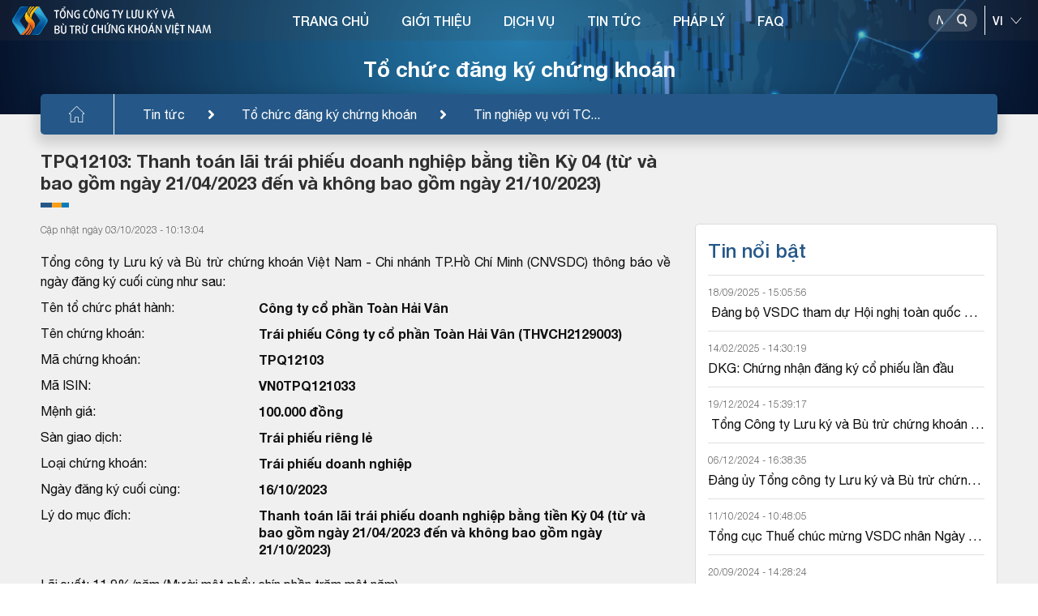

--- FILE ---
content_type: text/html; charset=utf-8
request_url: https://vsd.vn/vi/ad/162238
body_size: 16877
content:
<!DOCTYPE html>
    <html>
    <head>
        <meta charset="UTF-8">
        <meta name="viewport" content="width=device-width, user-scalable=no, initial-scale=1.0, maximum-scale=1.0, minimum-scale=1.0">
        <meta http-equiv="X-UA-Compatible" content="ie=edge">
        <meta name="__VPToken" content="CfDJ8Kj5iUBeGFtBp9XCpRH-o1XOFjKShT5FJw5qHvblhUbTxI5zBVvIsLO8ohOW742cjg9gr6JTvOphl8X5bFUs2d8fKU__ma_u19K8YaiqJJ4mPqn4xRMckpYuT8k_IbGSfBJxniMBBMHEonlFxbjpXyw">
        <title>T&#x1ED5;ng c&#xF4;ng ty L&#x1B0;u k&#xFD; v&#xE0; B&#xF9; tr&#x1EEB; ch&#x1EE9;ng kho&#xE1;n Vi&#x1EC7;t Nam Tin t&#x1EE9;c</title>
        <script type="text/javascript" src="/assets/libs/js/jquery.min.js"></script>

        <link rel="shortcut icon" href="/assets/img/logo.ico" />
        <link rel="stylesheet" href="/assets/libs/css/bootstrap.min.css">
        <link href="/assets/libs/css/swiper-bundle.css" rel="stylesheet" />
        <link rel="stylesheet" href="/assets/libs/css/all.css">
        <link rel="stylesheet" href="/assets/libs/css/daterangepicker.css">
        <link rel="stylesheet" href="/assets/libs/css/jquery.datetimepicker.min.css">
        <link rel="stylesheet" href="/assets/libs/css/swiper.css">
        <link rel="stylesheet" href="/assets/libs/css/jquery.fancybox.min.css">
        <link rel="stylesheet" href="/assets/sass/main.css?v=YrbdVq0iHMVZ1TFT450t-0sfmao2isLe3PHqez2u6hM" />
        <link href="/assets/customer/cusStyle.css?v=D0yqmBDkXMlnrwBY5_ljgpprOMrmKYY628wCydwvFzE" rel="stylesheet" />

        <link href="/lib/multipleselect/multiple-select.css" rel="stylesheet" />
        <script src="/lib/multipleselect/jquery.multiple.select.js"></script>
        <script type="text/javascript" src="//s7.addthis.com/js/300/addthis_widget.js#pubid=ra-5fe0677aedb9a119"></script>

        <script src="/lib/sweetalert/sweetalert2-init.js"></script>
        <script src="/lib/sweetalert/sweetalert2.js"></script>
        <script src="/lib/sweetalert/es6-promise.auto.min.js"></script>
        <link href="/lib/sweetalert/sweetalert2.css" rel="stylesheet" />

        <link href="/lib/notify/animate.min.css" rel="stylesheet" />
        <link href="/lib/notify/notify.css" rel="stylesheet" />
        <script src="/lib/notify/bootstrap-notify.min.js"></script>
        <script src="/lib/notify/bootstrap-notify-init.js"></script>
        <style>
           /*  html {
                filter: grayscale(1);
            } */
        </style>
    </head>
    <body>
        <div id="wrapper" class="clearfix">
            
<header class="header">
    <div class="banner-category">
    <img src="/assets/img/banner-category3.png" alt="img" class="w-100"><h2>Tổ chức đăng ký chứng khoán</h2><div class="bread-crumb"><div><ul class="clearfix"><li><a href="/vi/"><img src="/assets/img/icon-home.svg" alt="img"></a></li><li><a href="/vi/tin-tuc">Tin tức</a></li><li><a href="/vi/alo/ISSUER">Tổ chức đăng ký chứng khoán</a></li><li><a href="/vi/alc/6" title="Tin nghiệp vụ với TCĐKCK">Tin nghiệp vụ với TC...</a></li></ul></div></div>

</div>

    <div class="head-top">
        <div class="container-headtop flex-between">
            <h1 class="logo">
                    <a href="/">
                        <img class="logo-main" src="/assets/img/logo-vi-new.svg" alt="img">
                        <img class="logo-light" src="/assets/img/logo-vi-light-new.svg" alt="img">
                    </a>
            </h1>

            

<div class="navigation">
    <nav>
        <ul class="clearfix">
                <li>
                        <a href="/">TRANG CH&#x1EE6;</a>
                </li>
                <li>
                        <a href="/ads/qAvcirUlO9cfJnF4OqtNOg">GI&#x1EDA;I THI&#x1EC6;U</a>
                        <div class="block-menuchild">
                            <div class="title-child">
                                <div class="container-menu">
                                    <h2><span>GI&#x1EDA;I THI&#x1EC6;U</span></h2>
                                </div>
                            </div>
                            <div class="menuchild">
                                <div class="container-menu">
                                    <div class="row">
                                            <div class="col-lg-3 item-menuchild">
                                                <h3 class="title-column">
                                                        <a href="/gt-gioi-thieu-chung">Gi&#x1EDB;i thi&#x1EC7;u chung</a>
                                                </h3>
                                                    <ul>
                                                            <li><a href="/ads/95x8btFY_P-wwnDwMT03yw">Th&#x1B0; ng&#x1ECF;</a></li>
                                                            <li><a href="/ads/qAvcirUlO9cfJnF4OqtNOg">L&#x1ECB;ch s&#x1EED; ho&#x1EA1;t &#x111;&#x1ED9;ng</a></li>
                                                            <li><a href="/ads/-D58K6olopARbOdSeSy9sQ">C&#x1A1; c&#x1EA5;u t&#x1ED5; ch&#x1EE9;c</a></li>
                                                            <li><a href="/ads/aCrZF0N7oNadD7mO94AMOQ">ISO 9001:2015</a></li>
                                                            <li><a href="/ads/tAPN4Gez5anGD8ztNn7I_w">Li&#xEA;n h&#x1EC7;</a></li>
                                                    </ul>
                                            </div>
                                            <div class="col-lg-3 item-menuchild">
                                                <h3 class="title-column">
                                                        <a href="/gt-nghien-cuu-hop-tac">Nghi&#xEA;n c&#x1EE9;u - H&#x1EE3;p t&#xE1;c</a>
                                                </h3>
                                                    <ul>
                                                            <li><a href="/alcs/ljmKOtWvOUipbjiW3px4yg">Nghi&#xEA;n c&#x1EE9;u ph&#xE1;t tri&#x1EC3;n</a></li>
                                                            <li><a href="/alcs/Mtfl_ooLEjNkYXhNT6zg1g">H&#x1EE3;p t&#xE1;c qu&#x1ED1;c t&#x1EBF;</a></li>
                                                    </ul>
                                            </div>
                                            <div class="col-lg-3 item-menuchild">
                                                <h3 class="title-column">
                                                        <a href="/gt-hoat-dong-su-kien">Ho&#x1EA1;t &#x111;&#x1ED9;ng - s&#x1EF1; ki&#x1EC7;n</a>
                                                </h3>
                                                    <ul>
                                                            <li><a href="/bao-cao-thuong-nien">B&#xE1;o c&#xE1;o th&#x1B0;&#x1EDD;ng ni&#xEA;n</a></li>
                                                            <li><a href="/alcs1/l6Npiq7Ex64NLhlhN9Go8A">S&#x1EF1; ki&#x1EC7;n ho&#x1EA1;t &#x111;&#x1ED9;ng</a></li>
                                                    </ul>
                                            </div>
                                    </div>
                                </div>
                            </div>
                        </div>
                </li>
                <li>
                        <a href="/sdc">D&#x1ECA;CH V&#x1EE4;</a>
                        <div class="block-menuchild">
                            <div class="title-child">
                                <div class="container-menu">
                                    <h2><span>D&#x1ECA;CH V&#x1EE4;</span></h2>
                                </div>
                            </div>
                            <div class="menuchild">
                                <div class="container-menu">
                                    <div class="row">
                                            <div class="col-lg-3 item-menuchild">
                                                <h3 class="title-column">
                                                        <a href="/sd/5YN8KJbNJhbnPYBYIu6YXw">&#x110;&#x103;ng k&#xFD; ch&#x1EE9;ng kho&#xE1;n</a>
                                                </h3>
                                            </div>
                                            <div class="col-lg-3 item-menuchild">
                                                <h3 class="title-column">
                                                        <a href="/sd/rft7xrkuPfGyGNk-dm6arA">L&#x1B0;u k&#xFD; ch&#x1EE9;ng kho&#xE1;n</a>
                                                </h3>
                                            </div>
                                            <div class="col-lg-3 item-menuchild">
                                                <h3 class="title-column">
                                                        <a href="/sd/XAz40d2Q-9j569TvBgLQaQ">B&#xF9; tr&#x1EEB; v&#xE0; Thanh to&#xE1;n</a>
                                                </h3>
                                            </div>
                                            <div class="col-lg-3 item-menuchild">
                                                <h3 class="title-column">
                                                        <a href="/sd/tAPN4Gez5anGD8ztNn7I_w">Th&#x1EF1;c hi&#x1EC7;n quy&#x1EC1;n</a>
                                                </h3>
                                            </div>
                                            <div class="col-lg-3 item-menuchild">
                                                <h3 class="title-column">
                                                        <a href="/sd/88cws5mF5827X-jf9oFMSQ">B&#x1ECF; phi&#x1EBF;u &#x111;i&#x1EC7;n t&#x1EED;</a>
                                                </h3>
                                            </div>
                                            <div class="col-lg-3 item-menuchild">
                                                <h3 class="title-column">
                                                        <a href="/sd/RKzwu9SD1frZYxwlm1jIRA">C&#x1EA5;p m&#xE3; ch&#x1EE9;ng kho&#xE1;n</a>
                                                </h3>
                                            </div>
                                            <div class="col-lg-3 item-menuchild">
                                                <h3 class="title-column">
                                                        <a href="/sd/F_-aZmoKa4FDj259O7icDQ">D&#x1ECB;ch v&#x1EE5; qu&#x1EF9;</a>
                                                </h3>
                                            </div>
                                            <div class="col-lg-3 item-menuchild">
                                                <h3 class="title-column">
                                                        <a href="/sd/MSqRltWUSpjFAgAn7Vkqdg">C&#x1EA5;p m&#xE3; s&#x1ED1; giao d&#x1ECB;ch</a>
                                                </h3>
                                            </div>
                                            <div class="col-lg-3 item-menuchild">
                                                <h3 class="title-column">
                                                        <a href="/sd/PAlmuS5bbQC4uNivUFsvDg">Vay v&#xE0; cho vay ch&#x1EE9;ng kho&#xE1;n</a>
                                                </h3>
                                            </div>
                                    </div>
                                </div>
                            </div>
                        </div>
                </li>
                <li>
                        <a href="/tin-tuc">TIN T&#x1EE8;C</a>
                        <div class="block-menuchild">
                            <div class="title-child">
                                <div class="container-menu">
                                    <h2><span>TIN T&#x1EE8;C</span></h2>
                                </div>
                            </div>
                            <div class="menuchild">
                                <div class="container-menu">
                                    <div class="row">
                                            <div class="col-lg-3 item-menuchild">
                                                <h3 class="title-column">
                                                        <a href="/alo/-f-_bsBS4BBXga52z2eexg">Tin nghi&#x1EC7;p v&#x1EE5; v&#x1EDB;i TC&#x110;KCK</a>
                                                </h3>
                                            </div>
                                            <div class="col-lg-3 item-menuchild">
                                                <h3 class="title-column">
                                                        <a href="/alo/QOyONdQNUHa2sxfU8Hyu2w">Tin nghi&#x1EC7;p v&#x1EE5; v&#x1EDB;i Th&#xE0;nh vi&#xEA;n l&#x1B0;u k&#xFD;</a>
                                                </h3>
                                            </div>
                                            <div class="col-lg-3 item-menuchild">
                                                <h3 class="title-column">
                                                        <a href="/alo/Kah_TNiKvv5twEgFVA9sww">Tin nghi&#x1EC7;p v&#x1EE5; v&#x1EDB;i Th&#xE0;nh vi&#xEA;n b&#xF9; tr&#x1EEB;</a>
                                                </h3>
                                            </div>
                                            <div class="col-lg-3 item-menuchild">
                                                <h3 class="title-column">
                                                        <a href="/alo/yBFNipOdETLAK0JKQfICBQ">Tin nghi&#x1EC7;p v&#x1EE5; v&#x1EDB;i C&#xF4;ng ty QLQ</a>
                                                </h3>
                                            </div>
                                            <div class="col-lg-3 item-menuchild">
                                                <h3 class="title-column">
                                                        <a href="/alcs2/rmdR-AAe_4zpJnyTlg_HgA">Tin ho&#x1EA1;t &#x111;&#x1ED9;ng VSDC</a>
                                                </h3>
                                            </div>
                                    </div>
                                </div>
                            </div>
                        </div>
                </li>
                <li>
                        <a href="/lel">PH&#xC1;P L&#xDD;</a>
                        <div class="block-menuchild">
                            <div class="title-child">
                                <div class="container-menu">
                                    <h2><span>PH&#xC1;P L&#xDD;</span></h2>
                                </div>
                            </div>
                            <div class="menuchild">
                                <div class="container-menu">
                                    <div class="row">
                                            <div class="col-lg-3 item-menuchild">
                                                <h3 class="title-column">
                                                        <a href="/lel/1">Lu&#x1EAD;t</a>
                                                </h3>
                                            </div>
                                            <div class="col-lg-3 item-menuchild">
                                                <h3 class="title-column">
                                                        <a href="/lel/4">Ngh&#x1ECB; &#x111;&#x1ECB;nh</a>
                                                </h3>
                                            </div>
                                            <div class="col-lg-3 item-menuchild">
                                                <h3 class="title-column">
                                                        <a href="/lel/2">Th&#xF4;ng t&#x1B0;</a>
                                                </h3>
                                            </div>
                                            <div class="col-lg-3 item-menuchild">
                                                <h3 class="title-column">
                                                        <a href="/lel/3">Quy&#x1EBF;t &#x111;&#x1ECB;nh</a>
                                                </h3>
                                            </div>
                                            <div class="col-lg-3 item-menuchild">
                                                <h3 class="title-column">
                                                        <a href="/lel/6">Quy ch&#x1EBF;/h&#x1B0;&#x1EDB;ng d&#x1EAB;n c&#x1EE7;a VSDC</a>
                                                </h3>
                                            </div>
                                            <div class="col-lg-3 item-menuchild">
                                                <h3 class="title-column">
                                                        <a href="/lel/5">Lo&#x1EA1;i v&#x103;n b&#x1EA3;n kh&#xE1;c</a>
                                                </h3>
                                            </div>
                                    </div>
                                </div>
                            </div>
                        </div>
                </li>
                <li>
                        <a href="/fa">FAQ</a>
                </li>
        </ul>
    </nav>
</div>

            <div class="div-utility position-relative">
                <div class="block-search">
                    <div class="box-search">
                        <input type="text" placeholder="Nh&#x1EAD;p n&#x1ED9;i dung">
                        <button class="btn-search" data-toggle="modal" data-target="#popupSearchPortal">
                            <img class="img-dark" src="/assets/img/icon-search.svg" alt="img">
                            <img class="img-light" src="/assets/img/icon-search-light.svg" alt="img">
                            <img class="img-differ" src="/assets/img/icon-search-differ.svg" alt="img">
                        </button>
                    </div>
                    <div class="line-space"></div>
                    <select name="" id="cboLanguage" class="select-language" onchange="ChangeLanguageSys();">
                            <option value="EN">EN</option>
                            <option selected value="VI">VI</option>
                    </select>
                </div>
            </div>
            <button class="show-menu">
                <span></span>
                <span></span>
                <span></span>
            </button>
        </div>
    </div>
</header>

<style>
    #gSearchAdvLev1 option:disabled {
        display: none !important;
    }

    .s-bold, .block-category b.s-bold {
        font-weight: 600;
        color: #124281;
    }

    #gSearchAdvSuggestResults a:hover, #gSearchAdvSuggestResults a.active {
        background-color: #B1CBF7;
    }
</style>
<div class="modal modal-vsd" id="popupSearchPortal">
    <div class="modal-dialog">
        <div class="modal-content">
            <div class="mdl-head">
                <h3>T&#xEC;m ki&#x1EBF;m n&#xE2;ng cao</h3>
                <button class="btn-close" data-dismiss="modal"><img src="/assets/img/icon-close.svg" alt="img"></button>
            </div>
            <div class="mdl-body">
                <div class="flex-sl-group">
                    <div class="box-sl-group">
                        <input class="ip-pp" type="radio" id="test4" name="gSearchAdvType" value="4" />
                        <label for="test4">Tin t&#x1EE9;c</label>
                    </div>
                    <div class="box-sl-group">
                        <input class="ip-pp" type="radio" id="test5" name="gSearchAdvType" value="5" checked />
                        <label for="test5">M&#xE3; CK</label>
                    </div>
                    <div class="box-sl-group">
                        <input class="ip-pp" type="radio" id="test1" name="gSearchAdvType" value="1" />
                        <label for="test1">TC&#x110;KCK</label>
                    </div>
                    <div class="box-sl-group">
                        <input class="ip-pp" type="radio" id="test2" name="gSearchAdvType" value="2" />
                        <label for="test2">TVLK</label>
                    </div>
                    <div class="box-sl-group">
                        <input class="ip-pp" type="radio" id="test3" name="gSearchAdvType" value="3" />
                        <label for="test3">TVBT</label>
                    </div>
                </div>
                <div class="row">
                    <div class="col-12">
                        <div class="form-search">
                            <input type="text" id="gSearchAdvText" placeholder="Nh&#x1EAD;p th&#xF4;ng tin t&#xEC;m ki&#x1EBF;m" autocomplete="off" />
                            <button class="btn-search-pp" id="gSearchAdvSearch"><img src="/assets/img/icon-search.svg" alt="img"></button>
                            <div class="g-search-suggest-result" id="gSearchAdvSuggestResults"></div>
                        </div>
                    </div>
                </div>
                <div class="row" id="gSearchAdvBoxCond">
                    <div class="col-12">
                        <div class="filed-pp">
                            <label for="">Lo&#x1EA1;i &#x111;&#x1ED1;i t&#x1B0;&#x1EE3;ng</label>
                            <select name="" id="gSearchAdvLev0">
                                <option value="0">-T&#x1EA5;t c&#x1EA3;-</option>
                                        <option value="110">T&#x1ED5; ch&#x1EE9;c ph&#xE1;t h&#xE0;nh</option>
                                        <option value="120">Th&#xE0;nh vi&#xEA;n</option>
                                        <option value="130">VSD</option>
                                        <option value="140">Kh&#xE1;c</option>
                            </select>
                        </div>
                    </div>
                    <div class="col-12">
                        <div class="filed-pp">
                            <label for="">Lo&#x1EA1;i nghi&#x1EC7;p v&#x1EE5;</label>
                            <select name="" id="gSearchAdvLev1">
                                <option value="0">-T&#x1EA5;t c&#x1EA3;-</option>
                                        <option value="12011" data-prid="120">Th&#xE0;nh vi&#xEA;n l&#x1B0;u k&#xFD;</option>
                                        <option value="11011" data-prid="110">Li&#xEA;n quan &#x111;&#x1EBF;n GCN</option>
                                        <option value="14011" data-prid="140">Tin kh&#xE1;c v&#x1EC1; th&#x1ECB; tr&#x1B0;&#x1EDD;ng c&#x1A1; s&#x1EDF;</option>
                                        <option value="13011" data-prid="130">Tin ho&#x1EA1;t &#x111;&#x1ED9;ng c&#x1EE7;a VSD</option>
                                        <option value="13031" data-prid="130">Tin gi&#x1EDB;i thi&#x1EC7;u v&#x1EC1; VSD</option>
                                        <option value="14021" data-prid="140">Tin kh&#xE1;c v&#x1EC1; th&#x1ECB; tr&#x1B0;&#x1EDD;ng ph&#xE1;i sinh</option>
                                        <option value="11021" data-prid="110">Th&#x1EF1;c hi&#x1EC7;n quy&#x1EC1;n</option>
                                        <option value="13021" data-prid="130">CBTT VSD</option>
                                        <option value="12021" data-prid="120">Th&#xE0;nh vi&#xEA;n b&#xF9; tr&#x1EEB; ph&#xE1;i sinh</option>
                                        <option value="12031" data-prid="120">Th&#xE0;nh vi&#xEA;n b&#xF9; tr&#x1EEB; c&#x1A1; s&#x1EDF;</option>
                                        <option value="11031" data-prid="110">Tin kh&#xE1;c v&#x1EC1; TCPH</option>
                                        <option value="14031" data-prid="140">Tin Kh&#xE1;c</option>
                            </select>
                        </div>
                    </div>
                    <div class="row pd-15">
                        <div class="col-6">
                            <div class="filed-pp">
                                <label for="">T&#x1EEB; ng&#xE0;y</label>
                                <input type="text" id="gSearchAdvFromDate" maxlength="10" class="has-cacular" placeholder="dd/mm/yyyy" />
                            </div>
                        </div>
                        <div class="col-6">
                            <div class="filed-pp">
                                <label for="">&#x110;&#x1EBF;n ng&#xE0;y</label>
                                <input type="text" id="gSearchAdvToDate" maxlength="10" class="has-cacular" placeholder="dd/mm/yyyy" />
                            </div>
                        </div>
                    </div>
                </div>
            </div>
        </div>
    </div>
</div>

<script>
    function ChangeLanguageSys() {
        var _getlang = $('#cboLanguage').val();
        if (_getlang != null && _getlang != undefined) {
            //window.location.assign('/' + _getlang.toLowerCase() + "/")
            window.location.href = "/home/language?language=" + _getlang + "&returnUrl=" + encodeURIComponent(window.location.pathname + window.location.search);
        }
    }
</script>
            <main class="main-category">
                <div class="block-category">
                    <style>
    svg {
        overflow: hidden;
        vertical-align: initial !important
    }

    .item-info.item-info-main {
        font-weight: bold;
    }
</style>
<div class="container-small">
    <h3 class="title-category">TPQ12103: Thanh to&#xE1;n l&#xE3;i tr&#xE1;i phi&#x1EBF;u doanh nghi&#x1EC7;p b&#x1EB1;ng ti&#x1EC1;n K&#x1EF3; 04 (t&#x1EEB; v&#xE0; bao g&#x1ED3;m ng&#xE0;y 21/04/2023 &#x111;&#x1EBF;n v&#xE0; kh&#xF4;ng bao g&#x1ED3;m ng&#xE0;y 21/10/2023)</h3>
    <div class="row">
        <div class="col-lg-8">
                <div class="time-newstcph">
C&#x1EAD;p nh&#x1EAD;t ng&#xE0;y 03/10/2023 - 10:13:04                </div>
                <div class="content-category">
                    <div class="row">
    
    <div class="col-md-12">
        <p>Tổng công ty Lưu ký và Bù trừ chứng khoán Việt Nam - Chi nhánh TP.Hồ Chí Minh (CNVSDC) thông báo về ngày đăng ký cuối cùng như sau:</p>
        <div class="row">
            <div class="col-md-4 item-info">Tên tổ chức phát hành:</div>
            <div class="col-md-8 item-info item-info-main">Công ty cổ phần Toàn Hải Vân</div>
        </div>
        <div class="row">
            <div class="col-md-4 item-info">Tên chứng khoán:</div>
            <div class="col-md-8 item-info item-info-main">Trái phiếu Công ty cổ phần Toàn Hải Vân  (THVCH2129003)</div>
        </div>
        <div class="row">
            <div class="col-md-4 item-info">Mã chứng khoán:</div>
            <div class="col-md-8 item-info item-info-main">TPQ12103</div>
        </div>
        <div class="row">
            <div class="col-md-4 item-info">Mã ISIN:</div>
            <div class="col-md-8 item-info item-info-main">VN0TPQ121033</div>
        </div>
        <div class="row">
            <div class="col-md-4 item-info">Mệnh giá:</div>
            <div class="col-md-8 item-info item-info-main">100.000 đồng</div>
        </div>
        <div class="row">
            <div class="col-md-4 item-info">Sàn giao dịch:</div>
            <div class="col-md-8 item-info item-info-main">Trái phiếu riêng lẻ</div>
        </div>
        <div class="row">
            <div class="col-md-4 item-info">Loại chứng khoán:</div>
            <div class="col-md-8 item-info item-info-main">Trái phiếu doanh nghiệp</div>
        </div>
        <div class="row">
            <div class="col-md-4 item-info">Ngày đăng ký cuối cùng:</div>
            <div class="col-md-8 item-info item-info-main">16/10/2023</div>
        </div>
        <div class="row">
            <div class="col-md-4 item-info">Lý do mục đích:</div>
            <div class="col-md-8 item-info item-info-main">Thanh toán lãi trái phiếu doanh nghiệp bằng tiền Kỳ 04 (từ và bao gồm ngày 21/04/2023 đến và không bao gồm ngày 21/10/2023)</div>
        </div>
        <p><div style="text-align: justify;">Lãi suất: 11,9%/năm (Mười một phẩy chín phần trăm một năm)<br />
Tỷ lệ thực hiện:<br />
+ 01(một) trái phiếu nhận được 5.966,301 VND (Bằng chữ: Năm nghìn chín trăm sáu mươi sáu phẩy ba trăm lẻ một đồng).Trong đó:<br />
Tiền lãi thanh toán được tính theo công thức bằng: 100.000 (đồng) x 11,9% x 183 (ngày)/365 (ngày), làm tròn đến 3 chữ số sau dấu phẩy.<br />
Tổng số tiền lãi trái phiếu thực nhận của người sở hữu trái phiếu sẽ được làm tròn đến  hàng đơn vị (nếu chữ số thập phân thứ nhất bằng hoặc lớn hơn 5 thì số sẽ được làm tròn  lên; nếu chữ số thập phân thứ nhất nhỏ hơn 5 thì số phần thập phân bị huỷ bỏ):     <br />
Ngày thanh toán: 23/10/2023 (do ngày thanh toán lãi theo kỳ hạn là ngày 21/10/2023, không phải là ngày làm việc nên Tổ chức phát hành sẽ thanh toán vào ngày làm việc tiếp theo ngày đó)<br />
Địa điểm thực hiện:<br />
Đối với chứng khoán lưu ký: Người sở hữu làm thủ tục nhận lãi trái phiếu doanh nghiệp  tại các thành viên lưu ký nơi mở tài khoản lưu ký.<br />
Đối với chứng khoán chưa lưu ký: Lãi trái phiếu doanh nghiệp sẽ được thanh toán  bằng hình thức chuyển khoản đến số Tài khoản Ngân hàng của Trái chủ đã đăng ký hoặc được thanh toán  tại Trụ sở chính của Công ty Cổ phần Toàn Hải Vân vào các ngày làm việc trong tuần, bắt đầu từ ngày 23/10/2023 (khi đến nhận lãi trái phiếu, trái chủ cần xuất trình chứng minh nhân dân/căn cước công dân).<br />
Đề nghị TVLK đối chiếu thông tin người sở hữu chứng khoán trong Danh sách do VSDC lập và gửi dưới dạng chứng từ điện tử với thông tin do TVLK đang quản lý đồng thời gửi cho VSDC Thông báo xác nhận (Mẫu 03/THQ) dưới dạng chứng từ điện tử để xác nhận chấp thuận hoặc không chấp thuận các thông tin trong Danh sách (Đối với các TVLK chưa hoàn tất việc kết nối hoặc bị ngắt kết nối cổng giao tiếp điện tử/cổng giao tiếp trực tuyến với VSDC, đề nghị gửi Thông báo xác nhận qua email có gắn chữ ký số vào địa chỉ email của VSDC). Trường hợp không chấp thuận do có sai sót hoặc sai lệch số liệu, TVLK phải gửi thêm văn bản cho VSDC nêu rõ các thông tin sai sót hoặc sai lệch và phối hợp với VSDC điều chỉnh.<br />
<strong>Thời hạn gửi Thông báo xác nhận: Chậm nhất vào 10h30 ngày 18/10/2023.</strong><br />
Trường hợp TVLK gửi Thông báo xác nhận chậm so với thời gian quy định nêu trên, VSDC sẽ coi danh sách do VSDC cung cấp cho TVLK là chính xác và đã được TVLK xác nhận. Trường hợp phát sinh tranh chấp hoặc gây thiệt hại cho người sở hữu, TVLK, tổ chức mở tài khoản trực tiếp sẽ phải chịu hoàn toàn trách nhiệm đối với các tranh chấp hoặc thiệt hại phát sinh cho người sở hữu.<br />
Đề nghị các TVLK thông báo đầy đủ, chi tiết nội dung của thông báo này đến từng nhà đầu tư lưu ký chứng khoán nêu trên tại TVLK chậm nhất trong vòng 03 ngày làm việc kể từ ngày ghi trên thông báo của VSDC.</div></p>
    </div>
</div>
                </div>

            <div class="link-cate p-bottom">
                <div class="social-media">
                    <div class="addthis_inline_share_toolbox" data-url="https://vsd.vn//vi/ad/162238" data-title="TPQ12103: Thanh to&#xE1;n l&#xE3;i tr&#xE1;i phi&#x1EBF;u doanh nghi&#x1EC7;p b&#x1EB1;ng ti&#x1EC1;n K&#x1EF3; 04 (t&#x1EEB; v&#xE0; bao g&#x1ED3;m ng&#xE0;y 21/04/2023 &#x111;&#x1EBF;n v&#xE0; kh&#xF4;ng bao g&#x1ED3;m ng&#xE0;y 21/10/2023)" data-description="T&#x1ED5;ng c&#xF4;ng ty L&#x1B0;u k&#xFD; v&#xE0; B&#xF9; tr&#x1EEB; ch&#x1EE9;ng kho&#xE1;n Vi&#x1EC7;t Nam - Chi nh&#xE1;nh TP.H&#x1ED3; Ch&#xED; Minh (CNVSDC) th&#xF4;ng b&#xE1;o v&#x1EC1; ng&#xE0;y &#x111;&#x103;ng k&#xFD; cu&#x1ED1;i c&#xF9;ng nh&#x1B0; sau:" data-media=""></div>
                </div>
            </div>

                <div class="sub-cate">Tin c&#xF9;ng t&#x1ED5; ch&#x1EE9;c</div>
                <ul class="list-news">
                        <li>
                            <h3><a href="/vi/ad/187701">TPQ12103: Thanh to&#xE1;n l&#xE3;i k&#x1EF3; 08 (t&#x1EEB; v&#xE0; bao g&#x1ED3;m ng&#xE0;y 21/04/2025 &#x111;&#x1EBF;n v&#xE0; bao g&#x1ED3;m ng&#xE0;y 20/10/2025)</a></h3>
                            <div class="time-news">C&#x1EAD;p nh&#x1EAD;t ng&#xE0;y 01/10/2025 - 15:54:33</div>
                        </li>
                        <li>
                            <h3><a href="/vi/ad/185761">TPQ12103: c&#x1EA5;p Gi&#x1EA5;y ch&#x1EE9;ng nh&#x1EAD;n &#x111;&#x103;ng k&#xFD; ch&#x1EE9;ng kho&#xE1;n thay &#x111;&#x1ED5;i l&#x1EA7;n th&#x1EE9; 02</a></h3>
                            <div class="time-news">C&#x1EAD;p nh&#x1EAD;t ng&#xE0;y 01/08/2025 - 16:08:07</div>
                        </li>
                        <li>
                            <h3><a href="/vi/ad/184030">TPQ12103: Mua l&#x1EA1;i tr&#xE1;i phi&#x1EBF;u tr&#x1B0;&#x1EDB;c h&#x1EA1;n  &#x111;&#x1ECB;nh k&#x1EF3;</a></h3>
                            <div class="time-news">C&#x1EAD;p nh&#x1EAD;t ng&#xE0;y 13/06/2025 - 15:25:51</div>
                        </li>
                        <li>
                            <h3><a href="/vi/ad/181240">TPQ12103: Thanh to&#xE1;n l&#xE3;i k&#x1EF3; 07 (t&#x1EEB; v&#xE0; bao g&#x1ED3;m ng&#xE0;y 21/10/2024 &#x111;&#x1EBF;n v&#xE0; bao g&#x1ED3;m ng&#xE0;y 20/04/2025)</a></h3>
                            <div class="time-news">C&#x1EAD;p nh&#x1EAD;t ng&#xE0;y 31/03/2025 - 15:21:10</div>
                        </li>
                        <li>
                            <h3><a href="/vi/ad/175309">TPQ12103: Thanh to&#xE1;n l&#xE3;i tr&#xE1;i phi&#x1EBF;u doanh nghi&#x1EC7;p b&#x1EB1;ng ti&#x1EC1;n K&#x1EF3; 06 (t&#x1EEB; v&#xE0; bao g&#x1ED3;m ng&#xE0;y 21/04/2024 &#x111;&#x1EBF;n v&#xE0; bao g&#x1ED3;m ng&#xE0;y 20/10/2024)</a></h3>
                            <div class="time-news">C&#x1EAD;p nh&#x1EAD;t ng&#xE0;y 30/09/2024 - 15:43:10</div>
                        </li>
                        <li>
                            <h3><a href="/vi/ad/173850">TPQ12103: C&#x1EA5;p Gi&#x1EA5;y ch&#x1EE9;ng nh&#x1EAD;n &#x111;&#x103;ng k&#xFD; ch&#x1EE9;ng kho&#xE1;n thay &#x111;&#x1ED5;i l&#x1EA7;n th&#x1EE9; 01</a></h3>
                            <div class="time-news">C&#x1EAD;p nh&#x1EAD;t ng&#xE0;y 13/08/2024 - 08:56:52</div>
                        </li>
                        <li>
                            <h3><a href="/vi/ad/172011">TPQ12103: Thanh to&#xE1;n Mua l&#x1EA1;i Tr&#xE1;i phi&#x1EBF;u tr&#x1B0;&#x1EDB;c h&#x1EA1;n &#x111;&#x1ECB;nh k&#x1EF3; c&#x1EE7;a T&#x1ED5; ch&#x1EE9;c ph&#xE1;t h&#xE0;nh</a></h3>
                            <div class="time-news">C&#x1EAD;p nh&#x1EAD;t ng&#xE0;y 14/06/2024 - 09:30:20</div>
                        </li>
                        <li>
                            <h3><a href="/vi/ad/169410">TPQ12103: Thanh to&#xE1;n l&#xE3;i tr&#xE1;i phi&#x1EBF;u doanh nghi&#x1EC7;p b&#x1EB1;ng ti&#x1EC1;n K&#x1EF3; 05 (t&#x1EEB; v&#xE0; bao g&#x1ED3;m ng&#xE0;y 21/10/2023 &#x111;&#x1EBF;n v&#xE0; bao g&#x1ED3;m ng&#xE0;y 20/04/2024)</a></h3>
                            <div class="time-news">C&#x1EAD;p nh&#x1EAD;t ng&#xE0;y 02/04/2024 - 15:30:47</div>
                        </li>
                        <li>
                            <h3><a href="/vi/ad/162560">TPQ12103: Th&#xF4;ng b&#xE1;o ng&#xE0;y h&#x1EA1;ch to&#xE1;n c&#x1EE7;a tr&#xE1;i phi&#x1EBF;u doanh nghi&#x1EC7;p</a></h3>
                            <div class="time-news">C&#x1EAD;p nh&#x1EAD;t ng&#xE0;y 11/10/2023 - 17:00:17</div>
                        </li>
                        <li>
                            <h3><a href="/vi/ad/161795">TPQ12103: C&#x1EA5;p gi&#x1EA5;y ch&#x1EE9;ng nh&#x1EAD;n &#x111;&#x103;ng k&#xFD; tr&#xE1;i phi&#x1EBF;u l&#x1EA7;n &#x111;&#x1EA7;u</a></h3>
                            <div class="time-news">C&#x1EAD;p nh&#x1EAD;t ng&#xE0;y 20/09/2023 - 14:40:31</div>
                        </li>
                </ul>
                <div class="sub-cate">Tin kh&#xE1;c</div>
                <ul class="list-news">
                            <li>
                                <h3><a href="/vi/ad/191550">CNG: Tham d&#x1EF1; &#x110;&#x1EA1;i h&#x1ED9;i &#x111;&#x1ED3;ng c&#x1ED5; &#x111;&#xF4;ng b&#x1EA5;t th&#x1B0;&#x1EDD;ng n&#x103;m 2026</a></h3>
                                <div class="time-news">C&#x1EAD;p nh&#x1EAD;t ng&#xE0;y 02/02/2026 - 16:15:51</div>
                            </li>
                            <li>
                                <h3><a href="/vi/ad/191547">USD: T&#x1EA1;m &#x1EE9;ng c&#x1ED5; t&#x1EE9;c n&#x103;m 2025 b&#x1EB1;ng ti&#x1EC1;n</a></h3>
                                <div class="time-news">C&#x1EAD;p nh&#x1EAD;t ng&#xE0;y 02/02/2026 - 15:26:14</div>
                            </li>
                            <li>
                                <h3><a href="/vi/ad/191546">VCI: Th&#x1EF1;c hi&#x1EC7;n quy&#x1EC1;n tham d&#x1EF1; &#x110;&#x1EA1;i h&#x1ED9;i &#x111;&#x1ED3;ng c&#x1ED5; &#x111;&#xF4;ng th&#x1B0;&#x1EDD;ng ni&#xEA;n C&#xF4;ng ty C&#x1ED5; ph&#x1EA7;n Ch&#x1EE9;ng kho&#xE1;n Vietcap n&#x103;m 2026</a></h3>
                                <div class="time-news">C&#x1EAD;p nh&#x1EAD;t ng&#xE0;y 02/02/2026 - 15:06:37</div>
                            </li>
                            <li>
                                <h3><a href="/vi/ad/191529">DNL: Tham d&#x1EF1; &#x110;&#x1EA1;i h&#x1ED9;i &#x111;&#x1ED3;ng c&#x1ED5; &#x111;&#xF4;ng th&#x1B0;&#x1EDD;ng ni&#xEA;n n&#x103;m 2026</a></h3>
                                <div class="time-news">C&#x1EAD;p nh&#x1EAD;t ng&#xE0;y 02/02/2026 - 15:01:51</div>
                            </li>
                            <li>
                                <h3><a href="/vi/ad/191530">MCM: Tham d&#x1EF1; h&#x1ECD;p &#x110;&#x1EA1;i h&#x1ED9;i &#x111;&#x1ED3;ng c&#x1ED5; &#x111;&#xF4;ng th&#x1B0;&#x1EDD;ng ni&#xEA;n n&#x103;m 2026</a></h3>
                                <div class="time-news">C&#x1EAD;p nh&#x1EAD;t ng&#xE0;y 02/02/2026 - 14:35:41</div>
                            </li>
                            <li>
                                <h3><a href="/vi/ad/191533">GEX: Tham d&#x1EF1; &#x110;&#x1EA1;i h&#x1ED9;i &#x111;&#x1ED3;ng c&#x1ED5; &#x111;&#xF4;ng th&#x1B0;&#x1EDD;ng ni&#xEA;n n&#x103;m 2026</a></h3>
                                <div class="time-news">C&#x1EAD;p nh&#x1EAD;t ng&#xE0;y 02/02/2026 - 14:34:26</div>
                            </li>
                            <li>
                                <h3><a href="/vi/ad/191532">KDM: &#x110;&#x1EA1;i h&#x1ED9;i &#x111;&#x1ED3;ng c&#x1ED5; &#x111;&#xF4;ng th&#x1B0;&#x1EDD;ng ni&#xEA;n n&#x103;m 2026</a></h3>
                                <div class="time-news">C&#x1EAD;p nh&#x1EAD;t ng&#xE0;y 02/02/2026 - 14:33:09</div>
                            </li>
                            <li>
                                <h3><a href="/vi/ad/191500">FSO: Th&#x1EF1;c hi&#x1EC7;n quy&#x1EC1;n tham d&#x1EF1; &#x110;&#x1EA1;i h&#x1ED9;i &#x111;&#x1ED3;ng c&#x1ED5; &#x111;&#xF4;ng th&#x1B0;&#x1EDD;ng ni&#xEA;n n&#x103;m 2026</a></h3>
                                <div class="time-news">C&#x1EAD;p nh&#x1EAD;t ng&#xE0;y 02/02/2026 - 14:32:23</div>
                            </li>
                            <li>
                                <h3><a href="/vi/ad/191501">VC1: Th&#x1EF1;c hi&#x1EC7;n quy&#x1EC1;n tham d&#x1EF1; &#x110;&#x1EA1;i h&#x1ED9;i &#x111;&#x1ED3;ng c&#x1ED5; &#x111;&#xF4;ng th&#x1B0;&#x1EDD;ng ni&#xEA;n n&#x103;m 2026</a></h3>
                                <div class="time-news">C&#x1EAD;p nh&#x1EAD;t ng&#xE0;y 02/02/2026 - 14:31:01</div>
                            </li>
                            <li>
                                <h3><a href="/vi/ad/191541">VSH: Tham d&#x1EF1; &#x111;&#x1EA1;i h&#x1ED9;i &#x111;&#x1ED3;ng c&#x1ED5; &#x111;&#xF4;ng th&#x1B0;&#x1EDD;ng ni&#xEA;n n&#x103;m 2026 v&#xE0; t&#x1EA1;m &#x1EE9;ng c&#x1ED5; t&#x1EE9;c &#x111;&#x1EE3;t 3 n&#x103;m 2025 b&#x1EB1;ng ti&#x1EC1;n</a></h3>
                                <div class="time-news">C&#x1EAD;p nh&#x1EAD;t ng&#xE0;y 02/02/2026 - 10:53:01</div>
                            </li>
                </ul>
        </div>
        <div class="col-lg-4">
<div class="box-news">
    <div class="title-news">Tin n&#x1ED5;i b&#x1EAD;t</div>
    <ul class="list-childnews">
                <li>
                    <div class="time-childnews">18/09/2025 - 15:05:56</div>
                    <h3><a title="&#x110;&#x1EA3;ng b&#x1ED9; VSDC tham d&#x1EF1; H&#x1ED9;i ngh&#x1ECB; to&#xE0;n qu&#x1ED1;c qu&#xE1;n tri&#x1EC7;t v&#xE0; tri&#x1EC3;n khai th&#x1EF1;c hi&#x1EC7;n c&#xE1;c Ngh&#x1ECB; quy&#x1EBF;t c&#x1EE7;a B&#x1ED9; Ch&#xED;nh tr&#x1ECB; v&#x1EC1; h&#x1ED9;i nh&#x1EAD;p qu&#x1ED1;c t&#x1EBF; trong t&#xEC;nh h&#xEC;nh m&#x1EDB;i, &#x111;&#x1EA3;m b&#x1EA3;o an ninh n&#x103;ng l&#x1B0;&#x1EE3;ng qu&#x1ED1;c gia, &#x111;&#x1ED9;t ph&#xE1; ph&#xE1;t tri&#x1EC3;n gi&#xE1;o d&#x1EE5;c, &#x111;&#xE0;o t&#x1EA1;o v&#xE0; t&#x103;ng c&#x1B0;&#x1EDD;ng b&#x1EA3;o v&#x1EC7;, ch&#x103;m s&#xF3;c s&#x1EE9;c kh&#x1ECF;e nh&#xE2;n d&#xE2;n" href="/vi/ad/187270"> &#x110;&#x1EA3;ng b&#x1ED9; VSDC tham d&#x1EF1; H&#x1ED9;i ngh&#x1ECB; to&#xE0;n qu&#x1ED1;c qu&#xE1;n tri&#x1EC7;t v&#xE0; tri&#x1EC3;n khai th&#x1EF1;c hi&#x1EC7;n c&#xE1;c Ngh&#x1ECB; quy&#x1EBF;t c&#x1EE7;a B&#x1ED9; Ch&#xED;nh tr&#x1ECB; v&#x1EC1; h&#x1ED9;i nh&#x1EAD;p qu&#x1ED1;c t&#x1EBF;...</a></h3>
                </li>
                <li>
                    <div class="time-childnews">14/02/2025 - 14:30:19</div>
                    <h3><a title="DKG: Ch&#x1EE9;ng nh&#x1EAD;n &#x111;&#x103;ng k&#xFD; c&#x1ED5; phi&#x1EBF;u l&#x1EA7;n &#x111;&#x1EA7;u" href="/vi/ad/179307">DKG: Ch&#x1EE9;ng nh&#x1EAD;n &#x111;&#x103;ng k&#xFD; c&#x1ED5; phi&#x1EBF;u l&#x1EA7;n &#x111;&#x1EA7;u</a></h3>
                </li>
                <li>
                    <div class="time-childnews">19/12/2024 - 15:39:17</div>
                    <h3><a title="T&#x1ED5;ng C&#xF4;ng ty L&#x1B0;u k&#xFD; v&#xE0; B&#xF9; tr&#x1EEB; ch&#x1EE9;ng kho&#xE1;n Vi&#x1EC7;t Nam t&#x1ED5; ch&#x1EE9;c H&#x1ED9;i ngh&#x1ECB; t&#x1ED5;ng k&#x1EBF;t c&#xF4;ng t&#xE1;c n&#x103;m 2024 v&#xE0; tri&#x1EC3;n khai ch&#x1B0;&#x1A1;ng tr&#xEC;nh c&#xF4;ng t&#xE1;c n&#x103;m 2025" href="/vi/ad/177787"> T&#x1ED5;ng C&#xF4;ng ty L&#x1B0;u k&#xFD; v&#xE0; B&#xF9; tr&#x1EEB; ch&#x1EE9;ng kho&#xE1;n Vi&#x1EC7;t Nam t&#x1ED5; ch&#x1EE9;c H&#x1ED9;i ngh&#x1ECB; t&#x1ED5;ng k&#x1EBF;t c&#xF4;ng t&#xE1;c n&#x103;m 2024 v&#xE0; tri&#x1EC3;n khai ch&#x1B0;&#x1A1;ng tr&#xEC;nh c&#xF4;ng...</a></h3>
                </li>
                <li>
                    <div class="time-childnews">06/12/2024 - 16:38:35</div>
                    <h3><a title="&#x110;&#x1EA3;ng &#x1EE7;y T&#x1ED5;ng c&#xF4;ng ty L&#x1B0;u k&#xFD; v&#xE0; B&#xF9; tr&#x1EEB; ch&#x1EE9;ng kho&#xE1;n Vi&#x1EC7;t Nam t&#x1ED5; ch&#x1EE9;c ch&#x1B0;&#x1A1;ng tr&#xEC;nh v&#x1EC1; ngu&#x1ED3;n n&#x103;m 2024 t&#x1EA1;i t&#x1EC9;nh Thanh H&#xF3;a." href="/vi/ad/177344">&#x110;&#x1EA3;ng &#x1EE7;y T&#x1ED5;ng c&#xF4;ng ty L&#x1B0;u k&#xFD; v&#xE0; B&#xF9; tr&#x1EEB; ch&#x1EE9;ng kho&#xE1;n Vi&#x1EC7;t Nam t&#x1ED5; ch&#x1EE9;c ch&#x1B0;&#x1A1;ng tr&#xEC;nh v&#x1EC1; ngu&#x1ED3;n n&#x103;m 2024 t&#x1EA1;i t&#x1EC9;nh Thanh H&#xF3;a.</a></h3>
                </li>
                <li>
                    <div class="time-childnews">11/10/2024 - 10:48:05</div>
                    <h3><a title="T&#x1ED5;ng c&#x1EE5;c Thu&#x1EBF; ch&#xFA;c m&#x1EEB;ng VSDC nh&#xE2;n Ng&#xE0;y Doanh nh&#xE2;n Vi&#x1EC7;t Nam" href="/vi/ad/175765">T&#x1ED5;ng c&#x1EE5;c Thu&#x1EBF; ch&#xFA;c m&#x1EEB;ng VSDC nh&#xE2;n Ng&#xE0;y Doanh nh&#xE2;n Vi&#x1EC7;t Nam</a></h3>
                </li>
                <li>
                    <div class="time-childnews">20/09/2024 - 14:28:24</div>
                    <h3><a title="Ph&#xE1;t &#x111;&#x1ED9;ng quy&#xEA;n g&#xF3;p &#x1EE7;ng h&#x1ED9; &#x111;&#x1ED3;ng b&#xE0;o b&#x1ECB; thi&#x1EC7;t h&#x1EA1;i do c&#x1A1;n b&#xE3;o s&#x1ED1; 3" href="/vi/ad/175012">Ph&#xE1;t &#x111;&#x1ED9;ng quy&#xEA;n g&#xF3;p &#x1EE7;ng h&#x1ED9; &#x111;&#x1ED3;ng b&#xE0;o b&#x1ECB; thi&#x1EC7;t h&#x1EA1;i do c&#x1A1;n b&#xE3;o s&#x1ED1; 3</a></h3>
                </li>
                <li>
                    <div class="time-childnews">16/09/2024 - 16:34:52</div>
                    <h3><a title="VSDC tham d&#x1EF1; H&#x1ED9;i ngh&#x1ECB; to&#xE0;n th&#x1EC3; th&#x1B0;&#x1EDD;ng ni&#xEA;n l&#x1EA7;n th&#x1EE9; 26 c&#x1EE7;a Hi&#x1EC7;p h&#x1ED9;i c&#xE1;c T&#x1ED5; ch&#x1EE9;c L&#x1B0;u k&#xFD;, B&#xF9; tr&#x1EEB; ch&#x1EE9;ng kho&#xE1;n khu v&#x1EF1;c Ch&#xE2;u &#xC1; - Th&#xE1;i B&#xEC;nh D&#x1B0;&#x1A1;ng" href="/vi/ad/174861"> VSDC tham d&#x1EF1; H&#x1ED9;i ngh&#x1ECB; to&#xE0;n th&#x1EC3; th&#x1B0;&#x1EDD;ng ni&#xEA;n l&#x1EA7;n th&#x1EE9; 26 c&#x1EE7;a Hi&#x1EC7;p h&#x1ED9;i c&#xE1;c T&#x1ED5; ch&#x1EE9;c L&#x1B0;u k&#xFD;, B&#xF9; tr&#x1EEB; ch&#x1EE9;ng kho&#xE1;n khu v&#x1EF1;c Ch&#xE2;u &#xC1; -...</a></h3>
                </li>
                <li>
                    <div class="time-childnews">22/08/2024 - 08:47:50</div>
                    <h3><a title="T&#x1ED5;ng c&#xF4;ng ty L&#x1B0;u k&#xFD; v&#xE0; B&#xF9; tr&#x1EEB; Ch&#x1EE9;ng kho&#xE1;n Vi&#x1EC7;t Nam t&#x1ED5; ch&#x1EE9;c h&#x1ED9;i ngh&#x1ECB; c&#xE1;c T&#x1ED5; ch&#x1EE9;c &#x110;&#x103;ng k&#xFD; ch&#x1EE9;ng kho&#xE1;n t&#x1EA1;i VSDC n&#x103;m 2024" href="/vi/ad/174129">T&#x1ED5;ng c&#xF4;ng ty L&#x1B0;u k&#xFD; v&#xE0; B&#xF9; tr&#x1EEB; Ch&#x1EE9;ng kho&#xE1;n Vi&#x1EC7;t Nam t&#x1ED5; ch&#x1EE9;c h&#x1ED9;i ngh&#x1ECB; c&#xE1;c T&#x1ED5; ch&#x1EE9;c &#x110;&#x103;ng k&#xFD; ch&#x1EE9;ng kho&#xE1;n t&#x1EA1;i VSDC n&#x103;m 2024</a></h3>
                </li>
                <li>
                    <div class="time-childnews">31/07/2024 - 16:10:11</div>
                    <h3><a title="H&#xE0;nh tr&#xEC;nh t&#xEC;m v&#x1EC1; nh&#x1EEF;ng &#x111;&#x1ECB;a ch&#x1EC9; &#x111;&#x1ECF;" href="/vi/ad/173487">H&#xE0;nh tr&#xEC;nh t&#xEC;m v&#x1EC1; nh&#x1EEF;ng &#x111;&#x1ECB;a ch&#x1EC9; &#x111;&#x1ECF;</a></h3>
                </li>
                <li>
                    <div class="time-childnews">16/07/2024 - 14:45:53</div>
                    <h3><a title="BID12420: C&#x1EA5;p Gi&#x1EA5;y ch&#x1EE9;ng nh&#x1EAD;n &#x111;&#x103;ng k&#xFD; tr&#xE1;i phi&#x1EBF;u l&#x1EA7;n &#x111;&#x1EA7;u" href="/vi/ad/173045">BID12420: C&#x1EA5;p Gi&#x1EA5;y ch&#x1EE9;ng nh&#x1EAD;n &#x111;&#x103;ng k&#xFD; tr&#xE1;i phi&#x1EBF;u l&#x1EA7;n &#x111;&#x1EA7;u</a></h3>
                </li>
    </ul>
</div>            <div class="bond-information">
    <div class="box-news">
        <div class="title-news">Th&#x1ED1;ng k&#xEA;</div>
        <ul class="list-statistical">
            <li>
                <div class="txt-left"><a href="/tra-cuu-thong-ke/TK_MASO_GDCKNDTNN?tab=1">M&#xE3; s&#x1ED1; GDCK N&#x110;TNN</a></div>
                <div class="txt-right">
                        <span>
                            45.443|6.341
                        </span>
                </div>
            </li>
            <li>
                <div class="txt-left"><a href="/tra-cuu-thong-ke/TK_MACK_BAOLUU?tab=2">C&#x1EA5;p m&#xE3; CK d&#x1EF1; ki&#x1EBF;n</a></div>
                <div class="txt-right">
                        <span>
                            0
                        </span>
                </div>
            </li>
            <li>
                <div class="txt-left"><a href="/tra-cuu-thong-ke/TK_MACK_HUYDK?tab=5">M&#xE3; CK h&#x1EE7;y &#x111;&#x103;ng k&#xFD;</a></div>
                <div class="txt-right">
                        <span>
                            3.961
                        </span>
                </div>
            </li>
            <li>
                <div class="txt-left"><a href="/tra-cuu-thong-ke/TK_MACK_CHUYENSAN?tab=4">M&#xE3; CK chuy&#x1EC3;n s&#xE0;n</a></div>
                <div class="txt-right">
                        <span>
                            847
                        </span>
                </div>
            </li>
            <li>
                <div class="txt-left"><a href="/tra-cuu-thong-ke/TK_MEMBER_THUHOI_GCN?tab=6">Th&#xE0;nh vi&#xEA;n &#x111;&#xE3; thu h&#x1ED3;i GCN</a></div>
                <div class="txt-right">
                        <span>
                            37
                        </span>
                </div>
            </li>
            <li>
                <div class="txt-left"><a href="/tra-cuu-thong-ke/TK_SL_TKGD_NDT?tab=7">S&#x1ED1; l&#x1B0;&#x1EE3;ng TKGD c&#x1EE7;a N&#x110;T</a></div>
                <div class="txt-right">
                        <span>
                            11.871.933
                        </span>
                </div>
            </li>
        </ul>
    </div>
</div>
            <div class="bond-information">
    <a href="/lich-giao-dich?tab=LICH_NGHI_GIAODICH&date=03/02/2026" class="txt-bond"><img src="/assets/img/icon-lntt.svg" alt="img">L&#x1ECB;ch ngh&#x1EC9; thanh to&#xE1;n GD CK</a>
</div>
            
<div class="box-permission box-news box-news-pd">
    <ul class="nav nav-tabs tabs-article" role="tablist">
        <li class="nav-item">
            <a class="nav-link active" data-toggle="tab" onclick="TabClick_THQ();">Th&#x1EF1;c hi&#x1EC7;n quy&#x1EC1;n</a>
        </li>
        <li class="nav-item">
            <a class="nav-link" data-toggle="tab" onclick="TabClick_TKGD();">H&#x1EA1;ch to&#xE1;n TKGD</a>
        </li>
    </ul>

    <!-- Tab panes -->
    <div class="tab-content tab-content-article">
        <div class="tab-pane active">
            <div id="divCalendar_FillData">
                <table width="100%">
    <!--table 1-->
    <tr>
        <!--tr  1-->
        <td>
            <!--td  1-->
            <table id="reservationCalendar" align="center" width="100%">
                <!--table 2-->
                <thead>
                    <tr>
                        <td class="text-center">
                            <a href="javascript:;" onclick="func_ChangeMonth('THQ','1','2026');"> <i class="fa fa-angle-left" style="font-size: 22px;color: #255888;"></i> </a>
                        </td>
                        <td colspan="5" style="padding: 16px 0">
                            <table align="center" class="mb-0">
                                <tr>
                                    <td colspan="3" style="color: #255888;font-size: 16px!important" class="text-center">
                                            <span style="font-weight: 500;color: #255888!important;font-size: 16px!important">Th&#xE1;ng 02</span>
                                        2026
                                    </td>
                                </tr>
                            </table>
                        </td>
                        <td class="text-center">
                            <a href="javascript:;" onclick="func_ChangeMonth('THQ','3','2026');"> <i class="fa fa-angle-right" style="font-size: 22px;color: #255888;"></i> </a>
                        </td>
                    </tr>
                </thead>
                <tr>
                    <td class="text-center" style="padding: 7px 0;color: #FA9D17;font-weight: 700">
                        T2
                    </td>
                    <td class="text-center" style="padding: 7px 0;color: #FA9D17;font-weight: 700">
                        T3
                    </td>
                    <td class="text-center" style="padding: 7px 0;color: #FA9D17;font-weight: 700">
                        T4
                    </td>
                    <td class="text-center" style="padding: 7px 0;color: #FA9D17;font-weight: 700">
                        T5
                    </td>
                    <td class="text-center" style="padding: 7px 0;color: #FA9D17;font-weight: 700">
                        T6
                    </td>
                    <td class="text-center" style="padding: 7px 0;color: #FA9D17;font-weight: 700">
                        T7
                    </td>
                    <td class="text-center" style="padding: 7px 0;color: #FA9D17;font-weight: 700">
                        CN
                    </td>
                </tr>
                <tr>
                        <td class="text-center day-of-month-first exits-event-today"><a href="/lich-giao-dich?tab=LICH_THQ&date=26/01/2026" class="hv-calendar">26</a></td>
                        <td class="text-center day-of-month-first exits-event-today"><a href="/lich-giao-dich?tab=LICH_THQ&date=27/01/2026" class="hv-calendar">27</a></td>
                        <td class="text-center day-of-month-first exits-event-today"><a href="/lich-giao-dich?tab=LICH_THQ&date=28/01/2026" class="hv-calendar">28</a></td>
                        <td class="text-center day-of-month-first exits-event-today"><a href="/lich-giao-dich?tab=LICH_THQ&date=29/01/2026" class="hv-calendar">29</a></td>
                        <td class="text-center day-of-month-first exits-event-today"><a href="/lich-giao-dich?tab=LICH_THQ&date=30/01/2026" class="hv-calendar">30</a></td>
                        <td class="text-center day-of-month-first "><a href="/lich-giao-dich?tab=LICH_THQ&date=31/01/2026" class="hv-calendar">31</a></td>

                            <td class="text-center datemonth-current-holiday "><a style="color: #999999;" class="hv-calendar" href="/lich-giao-dich?tab=LICH_THQ&date=01/02/2026">1</a></td>
                        </tr>
                        <td class="text-center datemonth-current-normal exits-event-today"><a class="hv-calendar" href="/lich-giao-dich?tab=LICH_THQ&date=02/02/2026">2</a></td>
                        <td class="text-center datemonth-current-normal exits-event-today current-today"><a class="hv-calendar" href="/lich-giao-dich?tab=LICH_THQ&date=03/02/2026">3</a></td>
                        <td class="text-center datemonth-current-normal exits-event-today"><a class="hv-calendar" href="/lich-giao-dich?tab=LICH_THQ&date=04/02/2026">4</a></td>
                        <td class="text-center datemonth-current-normal exits-event-today"><a class="hv-calendar" href="/lich-giao-dich?tab=LICH_THQ&date=05/02/2026">5</a></td>
                        <td class="text-center datemonth-current-normal exits-event-today"><a class="hv-calendar" href="/lich-giao-dich?tab=LICH_THQ&date=06/02/2026">6</a></td>
                        <td class="text-center datemonth-current-holiday "><a style="color: #999999;" class="hv-calendar" href="/lich-giao-dich?tab=LICH_THQ&date=07/02/2026">7</a></td>
                            <td class="text-center datemonth-current-holiday "><a style="color: #999999;" class="hv-calendar" href="/lich-giao-dich?tab=LICH_THQ&date=08/02/2026">8</a></td>
                        </tr>
                        <td class="text-center datemonth-current-normal exits-event-today"><a class="hv-calendar" href="/lich-giao-dich?tab=LICH_THQ&date=09/02/2026">9</a></td>
                        <td class="text-center datemonth-current-normal exits-event-today"><a class="hv-calendar" href="/lich-giao-dich?tab=LICH_THQ&date=10/02/2026">10</a></td>
                        <td class="text-center datemonth-current-normal exits-event-today"><a class="hv-calendar" href="/lich-giao-dich?tab=LICH_THQ&date=11/02/2026">11</a></td>
                        <td class="text-center datemonth-current-normal exits-event-today"><a class="hv-calendar" href="/lich-giao-dich?tab=LICH_THQ&date=12/02/2026">12</a></td>
                        <td class="text-center datemonth-current-normal exits-event-today"><a class="hv-calendar" href="/lich-giao-dich?tab=LICH_THQ&date=13/02/2026">13</a></td>
                        <td class="text-center datemonth-current-holiday "><a style="color: #999999;" class="hv-calendar" href="/lich-giao-dich?tab=LICH_THQ&date=14/02/2026">14</a></td>
                            <td class="text-center datemonth-current-holiday "><a style="color: #999999;" class="hv-calendar" href="/lich-giao-dich?tab=LICH_THQ&date=15/02/2026">15</a></td>
                        </tr>
                        <td class="text-center datemonth-current-normal "><a class="hv-calendar" href="/lich-giao-dich?tab=LICH_THQ&date=16/02/2026">16</a></td>
                        <td class="text-center datemonth-current-normal "><a class="hv-calendar" href="/lich-giao-dich?tab=LICH_THQ&date=17/02/2026">17</a></td>
                        <td class="text-center datemonth-current-normal "><a class="hv-calendar" href="/lich-giao-dich?tab=LICH_THQ&date=18/02/2026">18</a></td>
                        <td class="text-center datemonth-current-normal "><a class="hv-calendar" href="/lich-giao-dich?tab=LICH_THQ&date=19/02/2026">19</a></td>
                        <td class="text-center datemonth-current-normal "><a class="hv-calendar" href="/lich-giao-dich?tab=LICH_THQ&date=20/02/2026">20</a></td>
                        <td class="text-center datemonth-current-holiday "><a style="color: #999999;" class="hv-calendar" href="/lich-giao-dich?tab=LICH_THQ&date=21/02/2026">21</a></td>
                            <td class="text-center datemonth-current-holiday "><a style="color: #999999;" class="hv-calendar" href="/lich-giao-dich?tab=LICH_THQ&date=22/02/2026">22</a></td>
                        </tr>
                        <td class="text-center datemonth-current-normal exits-event-today"><a class="hv-calendar" href="/lich-giao-dich?tab=LICH_THQ&date=23/02/2026">23</a></td>
                        <td class="text-center datemonth-current-normal exits-event-today"><a class="hv-calendar" href="/lich-giao-dich?tab=LICH_THQ&date=24/02/2026">24</a></td>
                        <td class="text-center datemonth-current-normal exits-event-today"><a class="hv-calendar" href="/lich-giao-dich?tab=LICH_THQ&date=25/02/2026">25</a></td>
                        <td class="text-center datemonth-current-normal exits-event-today"><a class="hv-calendar" href="/lich-giao-dich?tab=LICH_THQ&date=26/02/2026">26</a></td>
                        <td class="text-center datemonth-current-normal exits-event-today"><a class="hv-calendar" href="/lich-giao-dich?tab=LICH_THQ&date=27/02/2026">27</a></td>
                        <td class="text-center datemonth-current-holiday "><a style="color: #999999;" class="hv-calendar" href="/lich-giao-dich?tab=LICH_THQ&date=28/02/2026">28</a></td>
                            <td class="text-center day-of-month-last "><a style="color: #999999;" class="hv-calendar" href="/lich-giao-dich?tab=LICH_THQ&date=01/03/2026">1</a></td>
        </tr>
    </table> <!--end table 2-->
    </td>  <!--end td  1-->
    </tr>  <!--end tr  1-->
    </table> <!-- end table 1-->
            </div>
        </div>
    </div>
</div>
<script>
    function TabClick_THQ() {
        func_ChangeMonth('THQ', '2', '2026');
    }
    function TabClick_TKGD() {
        func_ChangeMonth('TKGD', '2', '2026');
    }
    function func_ChangeMonth(_type, _valMonth, _valYear) {
        try {
            keySearch = _type + "|" + _valMonth + "|" + _valYear;
            var _orderBy = "";
            var _orderType = "";
            $.ajax({
                type: "POST",
                contentType: "application/json;charset=utf-8",
                data: JSON.stringify({
                    SearchKey: keySearch, CurrentPage: Number(0), RecordOnPage: Number(0), OrderBy: _orderBy, OrderType: _orderType
                }),
                beforeSend: function () {
                    SpinLoading(true);
                },
                url: '/change-calendar/search',
                success: function (data) {
                    if (data != null) {
                        $("#divCalendar_FillData").html(data);
                    }
                },
                error: function (data) {
                    console.log(data.error);
                },
                complete: function () {
                    SpinLoading(false);
                }
            });
        } catch (e) {
            console.log(e);
        }
    }

</script>

        </div>
    </div>
</div>
<script>
    $(document).ready(function () {
        $(".content-category table").wrap("<div class='table-portalx'></div>");
    });
</script>
                </div>
            </main>

            <!-- end main-->
            
<footer class="footer">
        <div class="bg-foot"></div>
        <div class="container-small">
            <div class="logo-foot">
                <a href="#"><img src="/assets/img/logo-vi-new.svg" alt="img"></a>
            </div>
            <div class="row item-foot">
                <div class="col-lg-3 col-md-3">
                    <h4 class="title-foot">Giới Thiệu</h4>
                    <ul class="list-foot">
                        <li><a href="/ads/95x8btFY_P-wwnDwMT03yw">Thư ngỏ</a></li>
                        <li><a href="/ads/qAvcirUlO9cfJnF4OqtNOg">Lịch sử hoạt động</a></li>
                        <li><a href="/ads/-D58K6olopARbOdSeSy9sQ">Cơ cấu tổ chức</a></li>
                        <li><a href="/ads/aCrZF0N7oNadD7mO94AMOQ">ISO 9001:2015</a></li>
                        <li><a href="/alcs/ljmKOtWvOUipbjiW3px4yg">Nghiên cứu phát triển</a></li>
                        <li><a href="/alcs/Mtfl_ooLEjNkYXhNT6zg1g">Hợp tác quốc tế</a></li>
                        <li><a href="/bao-cao-thuong-nien">Báo cáo thường niên</a></li>
                        <li><a href="/alcs1/l6Npiq7Ex64NLhlhN9Go8A">Sự kiện hoạt động</a></li>
                    </ul>
                </div>
                <div class="col-lg-3 col-md-3">
                    <h4 class="title-foot">Dịch vụ</h4>
                    <ul class="list-foot">
                        <li><a href="/sd/5YN8KJbNJhbnPYBYIu6YXw">Đăng ký chứng khoán</a></li>
                        <li><a href="/sd/rft7xrkuPfGyGNk-dm6arA">Lưu ký chứng khoán</a></li>
                        <li><a href="/sd/XAz40d2Q-9j569TvBgLQaQ">Bù trừ và thanh toán</a></li>
                        <li><a href="/sd/tAPN4Gez5anGD8ztNn7I_w">Thực hiện quyền</a></li>
                        <li><a href="/sd/MSqRltWUSpjFAgAn7Vkqdg">Cấp mã số giao dịch</a></li>
                        <li><a href="/sd/RKzwu9SD1frZYxwlm1jIRA">Cấp mã chứng khoán</a></li>
                        <li><a href="/sd/F_-aZmoKa4FDj259O7icDQ">Dịch vụ quỹ</a></li>
                        <li><a href="/sd/PAlmuS5bbQC4uNivUFsvDg">Vay và cho vay chứng khoán</a></li>
                        <li><a href="/sd/88cws5mF5827X-jf9oFMSQ">Bỏ phiếu điện tử</a></li>
                    </ul>
                </div>
                <div class="col-lg-3 col-md-3">
                    <h4 class="title-foot">Tin tức</h4>
                    <ul class="list-foot">
                        <li><a href="/alo/-f-_bsBS4BBXga52z2eexg">Tin nghiệp vụ với Tổ chức phát hành</a></li>
                        <li><a href="/alo/QOyONdQNUHa2sxfU8Hyu2w">Tin nghiệp vụ với Thành viên lưu ký</a></li>
                        <li><a href="/alo/Kah_TNiKvv5twEgFVA9sww">Tin nghiệp vụ với Thành viên bù trừ</a></li>
                        <li><a href="/alo/yBFNipOdETLAK0JKQfICBQ">Tin nghiệp vụ với Công ty QLQ</a></li>
                        <li><a href="/alo/-3Ki-Sw-JuYlUfOF8nWujw">Tin hoạt động VSDC</a></li>
                    </ul>
                </div>
                <div class="col-lg-3 col-md-3">
                    <h4 class="title-foot">Pháp Lý</h4>
                    <ul class="list-foot">
                        <li><a href="/lel/klOdIkD7lAjWtMEX_Nf-zA">Luật</a></li>
                        <li><a href="/lel/S5My0pdCSdSdVsCXYuVuzg">Nghị định</a></li>
                        <li><a href="/lel/IDNrb24M7K5dUq1jRa14BA">Thông tư</a></li>
                        <li><a href="/lel/mvba5rQld3S4EzxJc9mZow">Quyết định</a></li>
                        <li><a href="/lel/txmsbpbv29VIBi2h_PhQ2Q">Quy chế của VSDC</a></li>
                        <li><a href="/lel/WnK9ehvINDFSyZ06RrL4YQ">Loại văn bản khác</a></li>
                    </ul>
                </div>
            </div>
            <div class="hasborder"></div>
            <div class="row item-foot">
                <div class="col-lg-3">
                    <h4 class="title-foot"><a href="/ads/tAPN4Gez5anGD8ztNn7I_w">Liên hệ</a></h4>

                </div>
                <div class="col-lg-3">
                    <h4 class="title-foot"><a href="https://mail.vsd.vn/owa/">Email</a></h4>
                </div>
            </div>
            <div class="row">
                <div class="col-lg-6">
                    <ul class="list-foot txt-foot-detail">
                        <li><span class="txt-foot">Trụ sở chính:</span></li>
                        <li><span class="contact-foot"><img src="/assets/img/icon-map.svg" alt="img"><span>Số 112 đường Hoàng Quốc Việt, Phường Nghĩa Đô, Thành phố Hà Nội,
                           </span></span></li>
                        <li><span class="contact-foot"><img src="/assets/img/icon-phone.svg" alt="img"><span>(+84.24) 3 9747 123</span></span></li>
                        <li><span class="contact-foot"><img src="/assets/img/icon-fax.svg" alt="img"><span>(+84.24) 3 9747 120</span></span></li>                        
<li><span class="txt-foot">Hotline: 024 3978 5669</span></li>
                    </ul>
                </div>
                <div class="col-lg-6">
                    <ul class="list-foot txt-foot-detail">
                        <li><span class="txt-foot">Chi nhánh:</span></li>
                        <li><span class="contact-foot"><img src="/assets/img/icon-map.svg" alt="img"><span>Địa chỉ theo GCN ĐKKD : Số 16 Võ Văn Kiệt, Phường Nguyễn Thái Bình, Quận 1, Tp HCM</span></li>
<li><span class="contact-foot"><img src="/assets/img/icon-map.svg" alt="img">
<span>Địa chỉ liên hệ và gửi thư: Tầng 7, tòa nhà Exchange Tower, số 1 đường Nam Kỳ Khởi Nghĩa, Phường Bến Thành, Tp HCM</span></li>
                        <li><span class="contact-foot"
                        <li><span class="contact-foot"><img src="/assets/img/icon-phone.svg" alt="img"><span>(+84.28) 3 9330 755</span></span></li>
                        <li><span class="contact-foot"><img src="/assets/img/icon-fax.svg" alt="img"><span>(+84.28) 3 9330 754</span></span></li>                        
                    </ul>
                </div>
            </div>

            <div class="copy-right">©2020 Bản quyền thuộc về Tổng công ty Lưu ký và Bù trừ chứng khoán Việt Nam</div>
        </div>
    </footer>
        </div>
        <div id="divLoader" class="loader-wrap" style="display:none">
            <div class="loader">
                <div class="inner one"></div>
                <div class="inner two"></div>
                <div class="inner three"></div>
            </div>
        </div>

        <a href="javascript:;" id="back-to-top"><i class="fas fa-angle-up"></i></a>
        <script type="text/javascript" src="/assets/libs/js/bootstrap.min.js"></script>
        <script type="text/javascript" src="/assets/libs/js/jquery.datetimepicker.full.min.js"></script>
        <script type="text/javascript" src="/assets/libs/js/moment.min.js"></script>

        <script type="text/javascript" src="/assets/libs/js/swiper.js"></script>
        <script type="text/javascript" src="/assets/libs/js/jquery.fancybox.min.js"></script>
        <script src="/assets/libs/js/swiper-bundle.js"></script>
        <script src="/assets/libs/wow/wow.min.js"></script>

        <script>
            new WOW().init();
        </script>
        <script type="text/javascript" src="/assets/libs/js/script.js?v=-HasGMOr1dIJn3s9r4gOTjL8u74JWa2RV-JkQwaloqE"></script>
        <script src="/js/site.js?v=JxeE09YdEhVDiYOtt9wiAldbgo-OUgXfUe8rRMYmnjc"></script>
        <script src="/js/suggestion-search.js?v=20260203"></script>
        <script>
            $(function () {
                var swiper = new Swiper('.swiper-banner', {
                    slidesPerView: 1,
                    spaceBetween: 0,
                    grabCursor: true,
                    loop: true,
                    pagination: {
                        el: '.swiper-pagination',
                        clickable: true,

                    },
                    autoplay: { delay: 5000, },
                });
                var swiperpause = $('.swiper-play .icon-pause');
                swiperpause.on('click', function () {

                    swiper.autoplay = false;

                });
                var swiperplay = $('.swiper-play .icon-play');
                swiperplay.on('click', function () {
                    swiper.autoplay = true;
                });

            });

            $(function () {
                var swiper = new Swiper('.swiper-utility', {
                    slidesPerView: 6,
                    spaceBetween: 0, grabCursor: true,
                    slidesPerGroup: 1,
                    loop: true,
                    loopFillGroupWithBlank: true,

                    navigation: {
                        nextEl: '.swiper-button-next',
                        prevEl: '.swiper-button-prev',
                    },
                    breakpoints: {
                        '991': {
                            slidesPerView: 4,
                        },
                        '767': {
                            slidesPerView: 3.25,
                            spaceBetween: 0,
                            pagination: {
                                el: '.dot-head-bot',
                                clickable: true,
                            },
                        },

                        '576': {
                            slidesPerView: 2.25,
                            pagination: {
                                el: '.dot-head-bot',
                                clickable: true,
                            },
                        },
                        '374': {
                            slidesPerView: 2.25,
                            pagination: {
                                el: '.dot-head-bot',
                                clickable: true,
                            },
                        },

                    },
                });
            });

            $(function () {

                var swiper = new Swiper('.swiper-news', {
                    slidesPerView: 1,
                    spaceBetween: 15,
                    slidesPerGroup: 1,
                    loop: true,
                    grabCursor: true,
                    loopFillGroupWithBlank: true,
                    pagination: {
                        el: '.dot-panigation',
                        clickable: true,
                    },
                    autoplay: { delay: 5000, },
                });
            });

            $(function () {

                var swiper1 = new Swiper('.swiper-service', {
                    slidesPerView: 3,
                    spaceBetween: 38,
                    slidesPerGroup: 1,
                    loop: true,
                    dot: false,
                    grabCursor: true,
                    loopFillGroupWithBlank: true,
                    pagination: {
                        el: '',
                        clickable: true,
                    },
                    navigation: {
                        nextEl: '.navright-service',
                        prevEl: '.navleft-service',
                    },
                });
            });

            $(function () {

                var swiper = new Swiper('.swiper-service-tab', {
                    slidesPerView: 8,
                    spaceBetween: 25,
                    slidesPerGroup: 1,
                    loop: false,
                    loopFillGroupWithBlank: true,
                    pagination: {
                        el: '',
                        clickable: true,
                    },
                    grabCursor: true,
                    navigation: {
                        nextEl: '.navright-servicex',
                        prevEl: '.navleft-servicex',
                    },

                });
            });

            $(function () {

                var swiper = new Swiper('.swiper-service-tab2', {
                    slidesPerView: 8,
                    spaceBetween: 25,
                    slidesPerGroup: 1,
                    loop: false,
                    grabCursor: true,
                    loopFillGroupWithBlank: true,
                    pagination: {
                        el: '',
                        clickable: true,
                    },
                    navigation: {
                        nextEl: '.navright-servicexx',
                        prevEl: '.navleft-servicexx',
                    },
                });
            });

            $(function () {

                var swiper = new Swiper('.swiper-partner', {
                    slidesPerView: 7,
                    spaceBetween: 15,
                    slidesPerGroup: 1,
                    loop: true,
                    autoplay: true,
                    loopFillGroupWithBlank: true,

                    breakpoints: {
                        '991': {
                            slidesPerView: 6,
                        },
                        '767': {
                            slidesPerView: 5,

                        },

                        '576': {
                            slidesPerView: 4,

                        },
                    },

                });
            });

            $(function () {

                // var swiper = new Swiper(".swiper-category", {
                //     direction: 'vertical',
                //     loopedSlides: 1,
                //     slidesPerGroup: 1,
                //     loop: true,
                //     slidesPerView: "auto",
                //     freeMode: true,
                //     mousewheel: {
                //         releaseOnEdges: true,
                //     },
                // });
                // var swiper = new Swiper(".swiper-category", {
                //     loopedSlides: 8,
                //     loop: false,
                //     slidesPerView: "auto",
                //     freeMode: true,
                //     mousewheel: {
                //         releaseOnEdges: true,
                //     },
                // });
                var menu = [];
                var minYear = 2005;
                var countHistItems = $('.swiper-slide').length;
                for (let i = countHistItems; i > 0; i--) {
                    menu.push((minYear + i - 1))
                }
                //var menu = ['2019', '2018', '2017', '2016', '2015', '2014', '2013', '2012', '2011', '2010', '2009', '2008', '2007', '2006', '2005'];
                var swiper = new Swiper('.swiper-category', {
                    // direction: 'vertical',
                    slidesPerView: 1,
                    spaceBetween: 25,
                    slidesPerGroup: 1,
                    loop: false,
                    grabCursor: true,
                    loopFillGroupWithBlank: true,
                    // pagination: {
                    //     el: '',
                    //     clickable: true,
                    // },
                    pagination: {
                        el: '.swiper-pagination',
                        clickable: true,
                        renderBullet: function (index, className) {
                            return '<span class="' + className + '">' + (menu[index]) + '</span>';
                        },
                    },
                });
            });
        </script>

        <script>
            var arr_scond = [1, "", "", 20];
            function SortTable($sortcl, $fncallback) {
                try {
                    if ($sortcl != undefined && $sortcl != "") {
                        // --- Change config sort
                        if (arr_scond.length >= 3) {
                            if (arr_scond[1].toUpperCase() == $sortcl.toUpperCase()) {
                                if (arr_scond[2].toUpperCase() == "ASC") {
                                    arr_scond[2] = "DESC";
                                }
                                else {
                                    arr_scond[2] = "ASC";
                                }
                            }
                            else {
                                arr_scond[2] = "ASC";
                            }
                            arr_scond[1] = $sortcl;
                        }

                        // --- Search by cond
                        if (typeof ($fncallback) == "function") {
                            $fncallback();
                        }
                    }
                } catch (e) {
                    console.log(e.message);
                    return false;
                }
            }
            function ChangeIconSortTable() {
                try {
                    if (arr_scond.length >= 3 && arr_scond[1] != "") {
                        // sửa thành chỉ thay đổi cột được chọn
                        $("th").removeClass("th-sort-asc").removeClass("th-sort-desc");
                        $("th[data-sort='" + arr_scond[1] + "']").removeClass("th-sort-asc").removeClass("th-sort-desc");
                        if (arr_scond[2] != "") {
                            $("th[data-sort='" + arr_scond[1] + "']").addClass("th-sort-" + arr_scond[2].toLowerCase());
                        }
                    }
                } catch (e) {
                    console.log(e.message);
                    return false;
                }
            }
        </script>
    </body>
</html>


--- FILE ---
content_type: image/svg+xml
request_url: https://vsd.vn/assets/img/icon-lntt.svg
body_size: 804
content:
<svg width="29" height="32" viewBox="0 0 29 32" fill="none" xmlns="http://www.w3.org/2000/svg">
<path fill-rule="evenodd" clip-rule="evenodd" d="M25.7966 3.00824H23.9178V2.33635C23.9178 1.59947 23.3183 1 22.5814 1H22.3796C21.6428 1 21.0433 1.59947 21.0433 2.33635V3.00824H7.9535V2.33635C7.9535 1.59947 7.35402 1 6.61715 1H6.41535C5.67848 1 5.079 1.59947 5.079 2.33635V3.00824H3.2002C1.98701 3.00824 1 3.99525 1 5.20844V28.8027C1 30.0143 1.98566 31 3.19727 31H25.7997C27.0113 31 27.997 30.0143 27.997 28.8027V5.20844C27.9969 3.99525 27.0099 3.00824 25.7966 3.00824ZM22.3797 1.87891C22.1274 1.87891 21.9222 2.0841 21.9222 2.33635V3.00824H23.0389V2.33635C23.0389 2.0841 22.8337 1.87891 22.5815 1.87891H22.3797ZM6.41541 1.87891C6.16316 1.87891 5.95797 2.0841 5.95797 2.33635L5.95803 3.00824H7.07465V2.33635C7.07465 2.0841 6.86945 1.87891 6.61721 1.87891H6.41541ZM25.7996 30.1211C26.5266 30.1211 27.118 29.5297 27.118 28.8027V24.0531L22.5733 28.5977C22.1578 29.0133 21.6053 29.2422 21.0176 29.2422H3.2002C2.70473 29.2422 2.24705 29.0774 1.87885 28.8V28.8027C1.87885 29.5297 2.47023 30.1211 3.19721 30.1211H25.7996ZM22.1781 27.36C22.1781 27.5127 22.1594 27.661 22.1249 27.8032L26.5579 23.3702C26.4157 23.4047 26.2674 23.4234 26.1147 23.4234H23.1814C22.6282 23.4234 22.1781 23.8735 22.1781 24.4266V27.36ZM8.39295 9.28832H27.118V5.20844C27.118 4.47988 26.5253 3.88715 25.7967 3.88715H21.9222V5.17926C21.9222 5.4315 22.1274 5.6367 22.3797 5.6367C22.6224 5.6367 22.8191 5.83346 22.8191 6.07615C22.8191 6.31885 22.6224 6.51561 22.3797 6.51561C21.6428 6.51561 21.0433 5.91613 21.0433 5.17926V3.88715H5.95791V5.17926C5.95791 5.4315 6.16311 5.6367 6.41535 5.6367C6.65805 5.6367 6.8548 5.83346 6.8548 6.07615C6.8548 6.31885 6.65805 6.51561 6.41535 6.51561C5.67848 6.51561 5.079 5.91613 5.079 5.17926V3.88715H3.20014C2.47158 3.88715 1.87885 4.47988 1.87885 5.20844V9.28832H6.63514C6.87783 9.28832 7.07459 9.48508 7.07459 9.72777C7.07459 9.97047 6.87783 10.1672 6.63514 10.1672H1.87891V27.042C1.87891 27.7706 2.47164 28.3633 3.2002 28.3633H20.296C20.8492 28.3633 21.2992 27.9133 21.2992 27.3601V24.4267C21.2992 23.3889 22.1436 22.5446 23.1814 22.5446H26.1147C26.6679 22.5446 27.118 22.0945 27.118 21.5413V10.1672H8.39295C8.15025 10.1672 7.9535 9.97047 7.9535 9.72777C7.9535 9.48508 8.15025 9.28832 8.39295 9.28832Z" fill="white" stroke="white" stroke-width="0.5"/>
</svg>


--- FILE ---
content_type: image/svg+xml
request_url: https://vsd.vn/assets/img/icon-search-light.svg
body_size: 24
content:
<svg width="13" height="16" viewBox="0 0 13 16" fill="none" xmlns="http://www.w3.org/2000/svg">
<path d="M5.70587 11.6483C8.30485 11.6483 10.4117 9.26463 10.4117 6.32417C10.4117 3.38371 8.30485 1 5.70587 1C3.10689 1 1 3.38371 1 6.32417C1 9.26463 3.10689 11.6483 5.70587 11.6483Z" stroke="#202020" stroke-width="2" stroke-miterlimit="10" stroke-linecap="round" stroke-linejoin="round"/>
<path d="M8.64697 10.8292L11.5881 14.9247" stroke="#202020" stroke-width="2" stroke-miterlimit="10" stroke-linecap="round" stroke-linejoin="round"/>
</svg>
